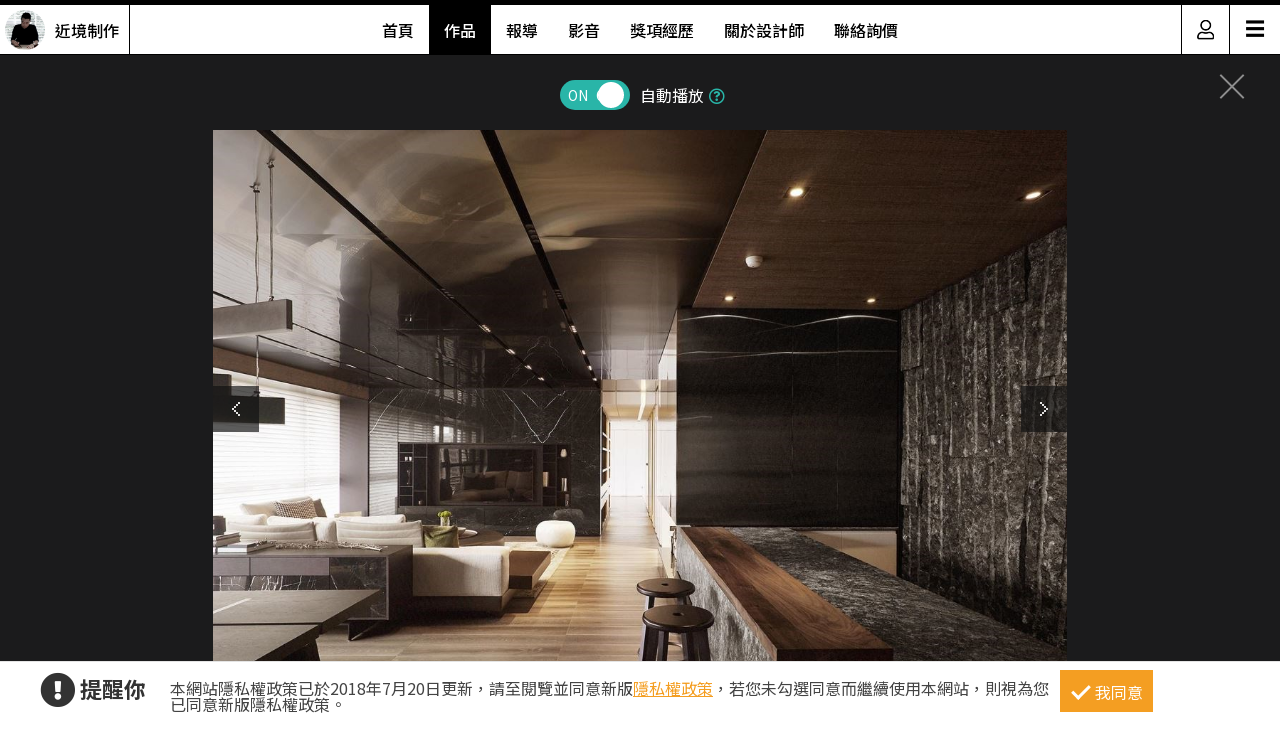

--- FILE ---
content_type: text/html; charset=utf-8
request_url: https://www.searchome.net/photo.aspx?id=252606
body_size: 8961
content:
<!DOCTYPE html><html lang=zh-TW><head><title>78坪＿簡約風吧檯案例圖片＿近境制作＿近境制作_69之3－設計家 Searchome</title><meta charset=utf-8><meta http-equiv=content-language content=zh-tw><meta name=keywords content="近境制作 78坪,四房,簡約風,吧檯,吊燈,窗戶,沙發,桌,茶几,椅,窗簾,園藝,地毯"><meta name=Description content=近境制作_69之3是78坪簡約風吧檯，設計師援引建築概念手法，運用量體的層覆交疊，乍看錯列佈置，實則嚴謹地貫串室內軸線，讓公私領域得以劃分開來，促使各場域的...><link rel=manifest href=/manifest.json><link rel=search type=application/opensearchdescription+xml href=/opensearch.xml title="設計家 Searchome"><meta property=og:type content=website><meta property=og:site_name content="設計家 Searchome"><meta property=fb:app_id content=115916068447767><meta property=fb:pages content=179832444277><meta name=copyright content="設計家 Searchome"><meta property=og:title content="78坪＿簡約風吧檯案例圖片＿近境制作＿近境制作_69之3－設計家 Searchome"><meta property=og:description content="近境制作_69之3是78坪簡約風吧檯，設計師援引建築概念手法，運用量體的層覆交疊，乍看錯列佈置，實則嚴謹地貫串室內軸線，讓公私領域得以劃分開來，促使各場域的流暢顯現，演繹出時代性的極簡風格。  場域分配上，採以合理的量體劃分，打造自然順暢的空間線條，展現通透並具連貫性的佈局，吧檯則透過大面積石材營造磅礡畫面，搭襯不鏽鋼塊體與天花的呼應，呈現異材質的驚喜對比，同時加入溫暖木材挹注舒適氛圍，巧妙藉由不同溫度的材質、量體的錯落鋪排，型塑視覺上的未來感；並給予深具層次感的燈光規劃，讓燈光形成延伸脈絡，由客廳串接至飯廳，引申出漸進的流動感；步入主臥，藉著多功能長桌的配置，讓主副場域屬性分明但保有聯繫，除了石材、金屬、木質之餘，亦加入淨透鏡面的鋪敘，獨創私領域中的多元風貌！  小編的最愛 寢臥內，書桌一路延伸、與洗手檯臉盆相連，做出功能上的轉換，轉了個彎，又可來到宛如長型走道般的更衣間，建構起流暢而完美的起居型態！"><meta property=og:url content="https://www.searchome.net/photo.aspx?id=252606"><meta property=og:image content=https://searchome-aws.hmgcdn.com:443/article/doctype22/dsg776/case36112/imgs20190816125859859.jpg><meta name=viewport content="width=device-width, initial-scale=1.0"><link rel=preload href=/css/webbasewithrwdcss26.min.css as=style onload="this.onload=null;this.rel='stylesheet'"><noscript><link rel=stylesheet href=/css/webbasewithrwdcss26.min.css></noscript><link rel=dns-prefetch href=//fonts.googleapis.com><link rel=preconnect href=//fonts.googleapis.com crossorigin><link rel=dns-prefetch href=//fonts.gstatic.com><link rel=preconnect href=//fonts.gstatic.com crossorigin><link rel=preload as=style href="//fonts.googleapis.com/css2?family=Noto+Sans+TC:wght@400;500;600;700&amp;family=Noto+Serif+TC:wght@400;500;600;700&amp;display=swap"><link rel=stylesheet href="//fonts.googleapis.com/css2?family=Noto+Sans+TC:wght@400;500;600;700&amp;family=Noto+Serif+TC:wght@400;500;600;700&amp;display=swap" media=print onload="this.onload=null;this.removeAttribute('media')"><noscript><link rel=stylesheet href=/css/font/google/notosanstc.css></noscript><link rel=preload as=style href=/css/font-awesome/font-awesome.min.css><link rel=stylesheet href=/css/font-awesome/font-awesome.min.css media=print onload="this.onload=null;this.removeAttribute('media')"><noscript><link rel=stylesheet href=/css/font-awesome/font-awesome.min.css></noscript><link href=//www.googletagmanager.com rel=preconnect crossorigin><link href=/images/searchome2018.ico rel="shortcut icon"><link href=/images/searchome2018.ico rel=icon><meta name=msvalidate.01 content=B907D67DC9A18229CCA2BCAD6E458DE7><meta property=fb:pages content=179832444277><script>(function(w,d,s,l,i){w[l]=w[l]||[];w[l].push({'gtm.start':new Date().getTime(),event:'gtm.js'});var f=d.getElementsByTagName(s)[0],j=d.createElement(s),dl=l!='dataLayer'?'&l='+l:'';j.async=true;j.src='https://www.googletagmanager.com/gtm.js?id='+i+dl;f.parentNode.insertBefore(j,f);})(window,document,'script','dataLayer','GTM-KPQQJ6R');</script><link href="/css/designerintrocss_2022.min.css?t=20251110" rel=stylesheet><link href="/css/view_image_mode.css?t=20251110" rel=stylesheet><script src="/js/head.min.js?v=HiPCMQ7nmQSvfZPJnZlLZn74ON5rhlcYw5_rFAoeQhY" class=NomoveScript></script><link rel=canonical href="//www.searchome.net/photo.aspx?id=252606"><style>.container #wrapper{width:100%}.SN_rtd{max-width:960px}.privacy{position:fixed;width:100%;bottom:0;z-index:102;display:block;background-color:#fff;height:58px;outline:1px solid #e4e4e4}.privacy p{font-family:"Noto Sans TC","Microsoft JhengHei","微軟正黑體",Verdana,Geneva,sans-serif;line-height:1;font-weight:300;letter-spacing:0}.privacy a{font-family:"Noto Sans TC","Microsoft JhengHei","微軟正黑體",Verdana,Geneva,sans-serif;font-weight:300;letter-spacing:0;text-decoration:none}.privacy span{font-family:"Noto Sans TC","Microsoft JhengHei","微軟正黑體",Verdana,Geneva,sans-serif;font-weight:300;letter-spacing:0;clear:unset;width:auto;display:inline;font-size:16px;color:#fff;margin-left:0;line-height:normal}.privacy_row:after{content:"";display:block;clear:both;height:0;visibility:hidden}.privacy_wrapper{margin:0 auto;max-width:1200px}.privacy_wrapper div{float:left;position:relative}.privacy01 p{color:#333;font-size:22px;font-weight:bold;display:inline-block;margin-right:0}.privacy01 i{font-size:35px;line-height:35px;margin-right:5px}.privacy_icon{vertical-align:text-top}.privacy01{width:10%;margin-top:10px}.privacy02{width:75%}.privacy03{width:15%}.privacy_a{text-decoration:underline!important;color:#f49e22}.privacy_a:hover{color:#555}.privacy02 p{color:#444;font-size:16px;margin:10px;margin-top:18px}.privacy_btn{background-color:#f49e22;color:#fff;padding:10px 10px 8px 35px;box-sizing:border-box;text-align:center;display:block;margin-top:8px;font-size:16px;border:0}.privacy_btn:hover{background-color:#555}.privacy_btn span{position:relative}.privacy_btn i{left:-40%;top:1px;width:7px;height:15px;border:solid #fff;border-width:0 3px 3px 0;transform:rotate(45deg);display:block;position:absolute}@media(max-width:1024px){.privacy_wrapper{max-width:100%}.privacy{height:auto}.privacy01,.privacy02,.privacy03{width:100%}.privacy01{text-align:center}.privacy03{display:block;margin:0 auto .5em auto}.privacy_btn{margin:inherit;width:200px}.privacy02 p{line-height:inherit;text-align:center;margin-top:10px}}@media(max-width:876px){.privacy_btn{width:160px}}</style></head><body id=body oncopy="return addLink()" itemscope itemtype=http://schema.org/WebSite class="IsWeb IsNoHeader Is2021Layout Layout2024"><h1 class=seo>78坪＿簡約風吧檯案例圖片＿近境制作＿近境制作_69之3</h1><div class="privacy_row privacy"><div class=privacy_wrapper><div class=privacy01><p><i class="fa fa-exclamation-circle privacy_icon"></i></p><p>提醒你</p></div><div class=privacy02><p>本網站隱私權政策已於2018年7月20日更新，請至閱覽並同意新版<a href=/privacy.aspx target=_blank class=privacy_a>隱私權政策</a>，若您未勾選同意而繼續使用本網站，則視為您已同意新版隱私權政策。</p></div><div class=privacy03><button href=javascript:void(0); onclick=AgreeGDPR() class=privacy_btn> <span><i></i>我同意</span> </button></div></div></div><div class="container content"><div id=wrapper><div class=sidebar><div class=contact_designer><a href=javascript: onclick=toggleContactDesigner()><i class="sh_icon shi-phone"></i></a></div><div id=divContactDesigner class=contact_form><a href=javascript:void(0) onclick=toggleContactDesigner() class=btn_request_form_close><i class="fa fa-times"></i></a><p>聯絡設計師，我有裝潢需求！</p><div><a id=aMsg href="/designermsg.aspx?id=776" onclick="addExposure(1,'ADA313 ','ContactDsg-msg','776')"><i class="sh_icon shi-comment"></i></a><a id=aPhone href="javascript:MP_iframe_LightBox(null,'/lightbox_designerphone.aspx?id=776',true,true,false,null,'','520px')" onclick="addExposure(1,'ADA313','ContactDsg-phone','776')"><i class="sh_icon shi-phone"></i></a><a id=aLine style=display:none href="" onclick="addExposure(1,'ADA313','ContactDsg-line','776')"><i class="sh_icon shi-line"></i></a></div></div><div class=quickmenu><a href="//www.facebook.com/searchome.net/" target=_blank><i class="sh_icon shi-facebook-f"></i></a> <a href=//www.youtube.com/user/searchomeTV target=_blank><i class="sh_icon shi-youtube"></i></a> <a href=javascript: onclick="BookMark();return false"><i class="fas fa-heart"></i></a><div style=display:none><ul id=media_group class=media_group><li id=div_notlogin class=media_bookmark onclick="NotLogin();return false"><a id=lnkNotLogin class=btnBookmark title=收藏></a><div id=aCollectNumberNotLogin class=bookmark_number>1</div></li></ul></div><a href=javascript: onclick=gotoTop()><i class="sh_icon shi-arrow-up"></i></a></div></div><div class=join><div class=join_content_box><a href=javascript:void(0) onclick="CollapseMainMenu('OpenMenu_LoginPanel')" class=windows_close></a><h2>登入 / 註冊</h2><a class=btn_member href=/account/login.aspx><p>會員登入</p><i class="fa fa-sign-in" aria-hidden=true></i> </a> <a class=btn_customer href=/account/newregist.aspx><p>網友 / 設計師註冊</p><i class="fa fa-pencil-alt" aria-hidden=true></i> </a><div class=btn_register_now><a href="/reaction.aspx?type=8" class=btn_register>如何在設計家刊登作品?</a></div></div></div><div class="header header_designer"><div class=designer_pic><a href="designerintro.aspx?id=776"><span><img src=//searchome-aws.hmgcdn.com:443/MemberPhoto/mbr776.jpg></span><em>近境制作</em></a></div><nav><ul><li><a href="/designerintro.aspx?id=776">首頁</a></li><li><a href="/designercaselist.aspx?id=776" class=designerintro_NowMenu>作品</a></li><li><a href="/designerarticlelist.aspx?id=776">報導</a></li><li><a href="/designervideolist.aspx?id=776">影音</a></li><li><a href="/designerawards.aspx?id=776">獎項經歷</a></li><li><a href="/designerabout.aspx?id=776">關於設計師</a></li><li><a href="/designermsg.aspx?id=776">聯絡詢價</a></li></ul></nav><div class=function><a href=javascript:void(0) class=member_icon onclick="CollapseMainMenu('OpenMenu_LoginPanel');return false"><img src=//searchome-aws.hmgcdn.com:443/images/designerintro/icon.png></a><div id=hambger><span style=font-size:20px;cursor:pointer onclick=openNav()>&#9776;</span></div><div id=mySidenav class=sidenav><a href=javascript:void(0) class=closebtn onclick=closeNav()>&times;</a> <a href="/designerintro.aspx?id=776">首頁</a> <a href="/designercaselist.aspx?id=776">作品</a> <a href="/designerarticlelist.aspx?id=776">報導</a> <a href="/designervideolist.aspx?id=776">影音</a> <a href="/designerawards.aspx?id=776">獎項經歷</a> <a href="/designerabout.aspx?id=776">關於設計師</a> <a href="/designermsg.aspx?id=776">聯絡詢價</a> <a href="//www.searchome.net/">回設計家</a></div></div></div><div class=view_project_slideshow_mode><a id=aClose class=close href="/designercase.aspx?case=36112"></a><div class=project_caption></div><div class="toggle AutoPlayToggle"><label class=switchBtn onclick=AutoplayToggle()> <input type=checkbox checked> <span class="slider round"><i>ON</i><i>OFF</i></span> </label> <em>自動播放</em><a href=javascript: onclick="$('.AutoplayTip').toggle()"><i class="far fa-question-circle"></i></a><p class=AutoplayTip>每5秒自動播放下一張</p></div><div class=project_img_slideshow_box><div class=project_img_slideshow_info><ul id=model_inner_img><li><div><img id=photoAttachment src=//searchome-aws.hmgcdn.com:443/article/doctype22/dsg776/case36112/imgs20190816125859859.jpg alt=78坪＿簡約風吧檯案例圖片＿近境制作＿近境制作_69之3> <a id=aPrev class=btn_arrow_pre href="/photo.aspx?id=252605"></a> <a id=aNext class=btn_arrow_next href="/photo.aspx?id=252607"></a></div><span id=pageNumber>3 of 11</span> <a target=_blank href="/search.aspx?whr=%e5%90%a7%e6%aa%af&amp;idx=2" class=tag>#吧檯</a> <a target=_blank href="/search.aspx?whr=%e5%90%8a%e7%87%88&amp;idx=2" class=tag>#吊燈</a> <a target=_blank href="/search.aspx?whr=%e7%aa%97%e6%88%b6&amp;idx=2" class=tag>#窗戶</a> <a target=_blank href="/search.aspx?whr=%e6%b2%99%e7%99%bc&amp;idx=2" class=tag>#沙發</a> <a target=_blank href="/search.aspx?whr=%e6%a1%8c&amp;idx=2" class=tag>#桌</a> <a target=_blank href="/search.aspx?whr=%e8%8c%b6%e5%87%a0&amp;idx=2" class=tag>#茶几</a> <a target=_blank href="/search.aspx?whr=%e6%a4%85&amp;idx=2" class=tag>#椅</a> <a target=_blank href="/search.aspx?whr=%e7%aa%97%e7%b0%be&amp;idx=2" class=tag>#窗簾</a> <a target=_blank href="/search.aspx?whr=%e5%9c%92%e8%97%9d&amp;idx=2" class=tag>#園藝</a> <a target=_blank href="/search.aspx?whr=%e5%9c%b0%e6%af%af&amp;idx=2" class=tag>#地毯</a></li></ul></div></div><div id=photoInfoBlock class=project_caption_info><div class=project_caption_box><a id=aTitle class=aTitle href="/designercase.aspx?case=36112"><span id=photoTitle class=photoTitle>近境制作_69</span></a><div style=text-align:center><div class=kv_maindiv></div></div><h4 id=photoInfo class=photoInfo>78坪 ‧ 單層 ‧ 四房 ‧ 簡約風</h4></div></div><div class="social_media_photo clearfix"><div class="photoSocial social_group"><div class=sns_content><ul class=media_group><li class=media_fb><a id=a_fb target=_blank title="Share on FB" onclick="GA_Event('FB')" href="//www.facebook.com/sharer/sharer.php?u=https%3A%2F%2Fwww.searchome.net%2Fphoto.aspx%3Fid%3D252606"></a></li><li class=media_line id=li_Line><a id=a_Line target=_blank title=用LINE傳送 onclick="GA_Event('Line')" href="//lineit.line.me/share/ui?url=https%3A%2F%2Fwww.searchome.net%2Fphoto.aspx%3Fid%3D252606"></a></li><li class="media_pocket w_pocket"><a href="//getpocket.com/edit?url=https%3A%2F%2Fwww.searchome.net%2Fphoto.aspx%3Fid%3D252606" target=_blank title="Save to pocket" onclick="GA_Event('Pocket')"></a></li><li class="media_pin w_pin"><a href="//www.pinterest.com/pin/create/button/?url=https%3A%2F%2Fwww.searchome.net%2Fphoto.aspx%3Fid%3D252606&amp;media=https%3A%2F%2Fsearchome-aws.hmgcdn.com%3A443%2Farticle%2Fdoctype22%2Fdsg776%2Fcase36112%2Fimgs20190816125859859.jpg&amp;description=78%E5%9D%AA%EF%BC%BF%E7%B0%A1%E7%B4%84%E9%A2%A8%E5%90%A7%E6%AA%AF%E6%A1%88%E4%BE%8B%E5%9C%96%E7%89%87%EF%BC%BF%E8%BF%91%E5%A2%83%E5%88%B6%E4%BD%9C%EF%BC%BF%E8%BF%91%E5%A2%83%E5%88%B6%E4%BD%9C_69%E4%B9%8B3%EF%BC%8D%E8%A8%AD%E8%A8%88%E5%AE%B6+Searchome" data-pin-do=buttonPin data-pin-config=above target=_blank title="Share on Pinterest" onclick="GA_Event('Pinterest')"></a></li><li class="media_twitter w_twitter"><a href="//twitter.com/intent/tweet?text=78%E5%9D%AA%EF%BC%BF%E7%B0%A1%E7%B4%84%E9%A2%A8%E5%90%A7%E6%AA%AF%E6%A1%88%E4%BE%8B%E5%9C%96%E7%89%87%EF%BC%BF%E8%BF%91%E5%A2%83%E5%88%B6%E4%BD%9C%EF%BC%BF%E8%BF%91%E5%A2%83%E5%88%B6%E4%BD%9C_69%E4%B9%8B3%EF%BC%8D%E8%A8%AD%E8%A8%88%E5%AE%B6+Searchome&amp;url=https%3A%2F%2Fwww.searchome.net%2Fphoto.aspx%3Fid%3D252606" target=_blank title="Share to twitter" onclick="GA_Event('Twitter')"></a></li><li class="media_plurk w_plurk"><a href="javascript:void(window.open('http://www.plurk.com/?qualifier=shares&amp;status='.concat('https%3A%2F%2Fsearchome-aws.hmgcdn.com%3A443%2Farticle%2Fdoctype22%2Fdsg776%2Fcase36112%2Fimgs20190816125859859.jpg https%3A%2F%2Fwww.searchome.net%2Fphoto.aspx%3Fid%3D252606').concat(' ').concat('(').concat('78%E5%9D%AA%EF%BC%BF%E7%B0%A1%E7%B4%84%E9%A2%A8%E5%90%A7%E6%AA%AF%E6%A1%88%E4%BE%8B%E5%9C%96%E7%89%87%EF%BC%BF%E8%BF%91%E5%A2%83%E5%88%B6%E4%BD%9C%EF%BC%BF%E8%BF%91%E5%A2%83%E5%88%B6%E4%BD%9C_69%E4%B9%8B3%EF%BC%8D%E8%A8%AD%E8%A8%88%E5%AE%B6%20Searchome').concat(')')))" title="Share to Plurk" onclick="GA_Event('Plurk')"> </a></li><li class="media_sina w_sina"><a href="//service.weibo.com/share/share.php?url=https%3A%2F%2Fwww.searchome.net%2Fphoto.aspx%3Fid%3D252606&amp;title=78%E5%9D%AA%EF%BC%BF%E7%B0%A1%E7%B4%84%E9%A2%A8%E5%90%A7%E6%AA%AF%E6%A1%88%E4%BE%8B%E5%9C%96%E7%89%87%EF%BC%BF%E8%BF%91%E5%A2%83%E5%88%B6%E4%BD%9C%EF%BC%BF%E8%BF%91%E5%A2%83%E5%88%B6%E4%BD%9C_69%E4%B9%8B3%EF%BC%8D%E8%A8%AD%E8%A8%88%E5%AE%B6+Searchome" target=_blank title="Share on sina" onclick="GA_Event('SinaWeibo')"></a></li><li class=media_open><ul class="share_more media_group clearfix" style=display:none><li class="media_pocket m_pocket"><a href="//getpocket.com/edit?url=https%3A%2F%2Fwww.searchome.net%2Fphoto.aspx%3Fid%3D252606" target=_blank title="Save to pocket" onclick="GA_Event('Pocket')"></a></li><li class="media_pin m_pin"><a href="//www.pinterest.com/pin/create/button/?url=https%3A%2F%2Fwww.searchome.net%2Fphoto.aspx%3Fid%3D252606&amp;media=https%3A%2F%2Fsearchome-aws.hmgcdn.com%3A443%2Farticle%2Fdoctype22%2Fdsg776%2Fcase36112%2Fimgs20190816125859859.jpg&amp;description=78%E5%9D%AA%EF%BC%BF%E7%B0%A1%E7%B4%84%E9%A2%A8%E5%90%A7%E6%AA%AF%E6%A1%88%E4%BE%8B%E5%9C%96%E7%89%87%EF%BC%BF%E8%BF%91%E5%A2%83%E5%88%B6%E4%BD%9C%EF%BC%BF%E8%BF%91%E5%A2%83%E5%88%B6%E4%BD%9C_69%E4%B9%8B3%EF%BC%8D%E8%A8%AD%E8%A8%88%E5%AE%B6+Searchome" data-pin-do=buttonPin data-pin-config=above target=_blank title="Share on Pinterest" onclick="GA_Event('Pinterest')"></a></li><li class="media_twitter m_twitter"><a href="//twitter.com/intent/tweet?text=78%E5%9D%AA%EF%BC%BF%E7%B0%A1%E7%B4%84%E9%A2%A8%E5%90%A7%E6%AA%AF%E6%A1%88%E4%BE%8B%E5%9C%96%E7%89%87%EF%BC%BF%E8%BF%91%E5%A2%83%E5%88%B6%E4%BD%9C%EF%BC%BF%E8%BF%91%E5%A2%83%E5%88%B6%E4%BD%9C_69%E4%B9%8B3%EF%BC%8D%E8%A8%AD%E8%A8%88%E5%AE%B6+Searchome&amp;url=https%3A%2F%2Fwww.searchome.net%2Fphoto.aspx%3Fid%3D252606" target=_blank title="Share to twitter" onclick="GA_Event('Twitter')"></a></li><li class="media_plurk m_plurk"><a href="javascript:void(window.open('http://www.plurk.com/?qualifier=shares&amp;status='.concat('https%3A%2F%2Fsearchome-aws.hmgcdn.com%3A443%2Farticle%2Fdoctype22%2Fdsg776%2Fcase36112%2Fimgs20190816125859859.jpg https%3A%2F%2Fwww.searchome.net%2Fphoto.aspx%3Fid%3D252606').concat(' ').concat('(').concat('78%E5%9D%AA%EF%BC%BF%E7%B0%A1%E7%B4%84%E9%A2%A8%E5%90%A7%E6%AA%AF%E6%A1%88%E4%BE%8B%E5%9C%96%E7%89%87%EF%BC%BF%E8%BF%91%E5%A2%83%E5%88%B6%E4%BD%9C%EF%BC%BF%E8%BF%91%E5%A2%83%E5%88%B6%E4%BD%9C_69%E4%B9%8B3%EF%BC%8D%E8%A8%AD%E8%A8%88%E5%AE%B6%20Searchome').concat(')')))" title="Share to Plurk" onclick="GA_Event('Plurk')"> </a></li><li class="media_sina m_sina"><a href="//service.weibo.com/share/share.php?url=https%3A%2F%2Fwww.searchome.net%2Fphoto.aspx%3Fid%3D252606&amp;title=78%E5%9D%AA%EF%BC%BF%E7%B0%A1%E7%B4%84%E9%A2%A8%E5%90%A7%E6%AA%AF%E6%A1%88%E4%BE%8B%E5%9C%96%E7%89%87%EF%BC%BF%E8%BF%91%E5%A2%83%E5%88%B6%E4%BD%9C%EF%BC%BF%E8%BF%91%E5%A2%83%E5%88%B6%E4%BD%9C_69%E4%B9%8B3%EF%BC%8D%E8%A8%AD%E8%A8%88%E5%AE%B6+Searchome" target=_blank title="Share on sina" onclick="GA_Event('SinaWeibo')"></a></li></ul></li></ul><ul id=media_group class=media_group><li id=div_notlogin class=media_bookmark onclick="NotLogin();return false"><a id=lnkNotLogin class=btnBookmark title=收藏></a><div id=aCollectNumberNotLogin class=bookmark_number>1</div></li></ul></div></div></div><div class="multiCol_container DesignPages" id=divRecommendArticle><div class=project_img_slideshow_nav><span>相關案例報導</span></div><div class=rlist><div class=rimg><a href="/article.aspx?id=36242" target=_Blank> <img src=//searchome-aws.hmgcdn.com:443/article/doctype34/doc36242/03-03_20170724120320_1200x900_20170724120321.jpg> </a></div><div class=rdata><h2 class=rtitle><a href="/article.aspx?id=36242" target=_Blank>時代性極簡風格 量體 x 材質 x 軸線的縝密呼應</a></h2><div class=rdate><span>2017-08-07</span> &nbsp;&nbsp;人氣 <span>5,543</span></div><div class=rintro style=line-height:18px><a href="/article.aspx?id=36242" target=_Blank>設計師援引建築概念手法，運用量體的層覆交疊，乍看錯列佈置，實則嚴謹地貫串室內軸線，讓公私領域得以劃分開來，促使各場域的流暢顯<span>...more</span></a></div></div></div></div><div id=divRecommend class=project_img_recommend><div class=project_img_slideshow_nav><span>相關案例推薦</span><ul><li><a href="/designercase.aspx?case=68544&amp;page=1"> <img src=//searchome-aws.hmgcdn.com:443/article/doctype22/dsg776/case68544/img_20220317184024511.jpg> </a></li><li><a href="/designercase.aspx?case=26861&amp;page=1"> <img src=//searchome-aws.hmgcdn.com:443/article/doctype22/dsg776/case26861/imgs20190819104713529.jpg> </a></li><li><a href="/designercase.aspx?case=23149&amp;page=1"> <img src=//searchome-aws.hmgcdn.com:443/article/doctype22/dsg776/case23149/imgs20190819135742437.jpg> </a></li><li><a href="/designercase.aspx?case=20742&amp;page=1"> <img src=//searchome-aws.hmgcdn.com:443/article/doctype22/dsg776/case20742/imgs20190819160846638.jpg> </a></li><li><a href="/designercase.aspx?case=19026&amp;page=1"> <img src=//searchome-aws.hmgcdn.com:443/article/doctype22/dsg776/case19026/imgs20190819170338970.jpg> </a></li></ul></div></div></div></div></div><footer><div class=footer_bar><div class=about><label class=footer_title>關於設計家</label><ul><li><a href=/about.aspx target=_self>關於設計家</a></li><li><a href=/copyright.aspx target=_self>著作權聲明</a></li><li><a href=/privacy.aspx target=_self>隱私權聲明</a></li><li><a href=/reaction.aspx target=_self>聯絡我們</a></li><li><a href="/reaction.aspx?type=8" target=_self>企業合作</a></li><li><a href="/solution.aspx?type=35" target=_self>媒體中心</a></li></ul></div><div class=recommend><label class=footer_title>設計家推薦</label><ul><li><a href="/event/searchomeapp/" target=_blank>APP下載</a></li><li><a href=/desingerevent/event.aspx target=_blank>配對快易通</a></li><li><a href="/solution.aspx?type=37" target=_blank>keyee有質生活</a></li><li><a href=//www.facebook.com/groups/wajahouseplay target=_blank title=收納改造研究室>收納改造研究室</a></li><li><a href=//www.facebook.com/groups/diydecolab target=_blank title="裝潢DIY社團&lt;">裝潢DIY社團</a></li></ul></div><div class=sitemap><label class=footer_title>設計家網站地圖</label><ul><li><a href="/" target=_self>設計家首頁</a></li><li><a href=/experts.aspx target=_self>找設計師</a></li><li><a href=/library.aspx target=_self>找圖片</a></li><li><a href="/solution.aspx?page=1" target=_self>找文章</a></li><li><a href=/products.aspx target=_self>找產品</a></li><li><a href=/videolist.aspx target=_self>找影片</a></li><li><a href="/tv/" target=_self>設計家TV</a></li><li><a href=/topdesigners.aspx target=_self>人氣設計師</a></li><li><a href="/topiclist.aspx?page=1" target=_self>熱門主題</a></li><li><a href=/wikientry.aspx target=_self>裝潢維基百科</a></li></ul></div><div class=media_social><label class=footer_title>追蹤設計家</label><ul><li><a href=//www.facebook.com/searchome.net target=_blank title=設計家FB粉絲團>FACEBOOK</a></li><li><a href=//line.me/R/ti/p/@tql6797u target=_blank title=設計家Line>LINE</a></li><li><a href="//www.instagram.com/searchome_tw/" target=_blank title=設計家IG>INSTAGRAM</a></li><li><a href=//www.threads.net/@searchome_tw target=_blank title=設計家Threads>Threads</a></li><li><a href=//www.youtube.com/user/searchomeTV target=_blank title=設計家Youtube>YOUTUBE</a></li><li><a href=//www.tiktok.com/@searchome target=_blank title=設計家TikTok>TIKTOK</a></li><li><a href=//www.xiaohongshu.com/user/profile/5cb6e3b3000000001000db81 target=_blank title=小紅書>小紅書</a></li><li><a href="//www.pinterest.com/searchome/" target=_blank title=設計家Pinterest>PINTEREST</a></li><li><a href=//twitter.com/searchome_net target=_blank title=設計家Twitter>TWITTER</a></li><li><a href=/rsspage.aspx target=_self title=設計家RSS>RSS</a></li></ul><ul></ul></div></div><div class=copyright>Copyright © 2008-2025 設計家 All Rights Reserved.</div></footer><div id=MainblackOverlay></div><div class=loading-bro><span>Loading</span><svg id=load x=0px y=0px viewBox="0 0 150 150"><circle id=loading-inner cx=75 cy=75 r=60 /></svg></div><script>var nopicture="https://searchome-aws.hmgcdn.com:443/images/nopicture_1200x800.jpg",Host="https://www.searchome.net/",CDNHost="https://searchome-aws.hmgcdn.com/",CDNHost2="https://searchome.hmgcdn.com/",loginUrl=Host+"/account/login.aspx";</script><noscript><iframe src="//www.googletagmanager.com/ns.html?id=GTM-KPQQJ6R" height=0 width=0 style=display:none;visibility:hidden></iframe></noscript><script defer src=//www.gstatic.com/firebasejs/10.7.2/firebase-app-compat.js></script><script defer src=//www.gstatic.com/firebasejs/10.7.2/firebase-messaging-compat.js></script><!--[if (gte IE 9)|(!IE)]><!--> <!--<![endif]--><script src="/js/webbasejs.min.js?v=wKJ65SuPfODsDa4GDNj2T9bvsMp9HoPlvOYnM2VLzlk"></script><script>function AgreeGDPR(){location.reload()}SH_DocumentReady(function(){$("body").addClass("HasPrivacy")});$(window).scroll(function(){$(this).scrollTop()>0?$(".HasPrivacy").length>0?($(".privacy").hide(),$("body").removeClass("HasPrivacy")):$(".HasCustomScroll").length<=0&&(window.scrollTo(0,1),$("body").addClass("HasCustomScroll")):($(".privacy").show(),$("body").addClass("HasPrivacy"),$("body").removeClass("HasCustomScroll"))});</script><script>function toggleContactDesigner_change(n){Number(n)>0&&(swapContainer("divContactDesigner","ContactDesigner"+n.toString()),$("#divContactDesigner").css("display")=="none"?addExposure(1,"ADA313","ContactDsg-close",n):setSocialVisible(!1))}function toggleContactDesigner(){iDesigner>0&&(swapContainer("divContactDesigner","ContactDesigner776"),$("#divContactDesigner").css("display")=="none"?addExposure(1,"ADA313","ContactDsg-close",iDesigner):setSocialVisible(!1))}function setContactDesignerVisible(n){iDesigner>0&&(n||addExposure(1,"ADA313","ContactDsg-close",iDesigner),setContainerVisible("divContactDesigner","ContactDesigner776",n))}var iDesigner=776;$(function(){setContainerByCookie("divContactDesigner","ContactDesigner776")});</script><script>function BookMark(){$(".quickmenu .btnBookmark").click()};</script><script>function toggleQuickMenu(){$(this).scrollTop()>1?$sidebar.fadeIn():$sidebar.fadeOut()}var $sidebar=$(".sidebar");$(window).scroll(function(){toggleQuickMenu()});SH_DocumentReady(function(){toggleQuickMenu()});</script><script>function openNav(){$(".function").addClass("openNav")}function closeNav(){$(".function").removeClass("openNav")};</script><script>function GA_Event(n){GA_EventTracking("SharedButton","click",n)};</script><script defer src="/js/firebasejs/init-firebase.js?t=20251110"></script><script src="/scripts/jquery.plugin/jquery.touchswipe.min.js?t=20251110"></script><script>function gotoPrev(){var n=$("a.btn_arrow_pre");n.length>0&&($(".css_loading").css("display",""),window.location.href=n.attr("href"))}function gotoNext(){var n=$("a.btn_arrow_next");n.length>0&&($(".css_loading").css("display",""),window.location.href=n.attr("href"))}function showMoreCaseArticle(){$(".DesignPages .rlist").fadeIn("fast");$(".DesignPages .btn_primary_green").hide()}function AutoplayToggle(){event.preventDefault();$(inputAutoPlayToggle).prop("checked")?$(inputAutoPlayToggle).prop("checked",!1):$(inputAutoPlayToggle).prop("checked",!0);var n=0,t=-1;$(inputAutoPlayToggle).prop("checked")||(n=1,t=6);$.ajax({type:"POST",url:"/service/setcookie",headers:{RequestVerificationToken:AntiForgeryToken},data:{Key:"PhotoAutoplayClose",Value:n,iHour:t},dataType:"json",beforeSend:function(){},complete:function(){closeMaskAndLoading()},success:function(){}});PhotoAutoplayDisplay($(inputAutoPlayToggle).prop("checked"))}function PhotoAutoplaySetClose(){$(inputAutoPlayToggle).prop("checked",!1);PhotoAutoplayDisplay(!1)}function PhotoAutoplayDisplay(n){n?timeoutID=window.setTimeout(()=>gotoNext(),autoplayTime):timeoutID!=null&&window.clearTimeout(timeoutID)}var timeoutID=null,autoplayTime=5e3,AntiForgeryToken="CfDJ8P7EVREM9upEhS-wSl0bvmwAFIB0FaDaFR-FLLj6ffmbxEDU9WWU0iemZFTL-usqXd0SxJQMzoQO_ECRg2rpMi_LSDu5dlK5VLpZMVsNrNBQZFkjaKXlhLlsDtSD0omRizKB6cYJdeUCj2q0J_f9xQM",inputAutoPlayToggle=".AutoPlayToggle input[type='checkbox']";$(function(){$(window).keydown(function(n){switch(n.keyCode){case 37:gotoPrev();break;case 39:gotoNext()}});PhotoAutoplayDisplay($(inputAutoPlayToggle).prop("checked"))});</script><script>var isMobile=!1;$(document).ready(function(){isMobile&&$("#model_inner_img").swipe({swipeLeft:function(){gotoNext()},swipeRight:function(){gotoPrev()}})});</script></body></html>

--- FILE ---
content_type: text/javascript
request_url: https://www.searchome.net/js/firebasejs/init-firebase.js?t=20251110
body_size: 2203
content:

const firebaseConfig = {
    apiKey: "AIzaSyDXhj0_UssmIYP-Z7ukrlCYTJs-hBrHLG0",
    projectId: "searchome",
    messagingSenderId: "1020236373808",
    appId: "1:1020236373808:web:37d8b8475c36d0738d72f5",
};
// Initialize Firebase
firebase.initializeApp(firebaseConfig);

// Initialize Firebase Messaging
const messaging = firebase.messaging();

if ('serviceWorker' in navigator && 'PushManager' in window) {
    navigator.serviceWorker.register('/firebase-messaging-sw.js')
        .then(function (registration) {
            //console.log('Service Worker registered with scope:', registration.scope);

            //console.log(Notification.permission);
            // Check current notification permission
            if (Notification.permission === 'granted') {
                // Permission is already granted, get the token
                getTokenAndUpdateServer(registration);
            } else if (Notification.permission === 'default') {
                // Permission has not been requested yet, request permission
                Notification.requestPermission()
                    .then(function () {
                        //console.log('Notification permission granted.');
                        getTokenAndUpdateServer(registration);
                    })
                    .catch(function (err) {
                        console.error('Unable to get permission to notify.', err);
                    });
            } else {
                // Permission has been denied
                //console.log('Notification permission denied.');
            }

            // Handle incoming messages while the page is in the foreground
            messaging.onMessage(function (payload) {
                //console.log('Message received. ', payload);
                // Show notification or handle the message
                //確認瀏覽器權限並顯示通知
                if (Notification.permission === 'granted') {
                    //console.log('messaging.onMessage', payload)
                    var notificationOptions = {
                        id: payload.data.WPM_ID,
                        body: payload.data.body,
                        image: payload.data.image,
                        url: payload.data.url,
                        tag: payload.data.tag
                    };
                    showNotification(payload.data.title, notificationOptions);

                    //三秒後自動關閉
                    //setTimeout(notification.close.bind(notification), 3000);
                }
            });
        })
        .catch(function (err) {
            console.error('Service Worker registration failed:', err);
        });
}

function getTokenAndUpdateServer(registration) {
    messaging.getToken({ serviceWorkerRegistration: registration })
        .then(function (currentToken) {
            if (currentToken) {
                //console.log('FCM Token:', currentToken);
                updateSubscriptionOnServer(currentToken);
            } else {
                //console.log('No registration token available. Request permission to generate one.');
            }
        })
        .catch(function (err) {
            console.error('An error occurred while retrieving token. ', err);
            if (err.code === 'messaging/token-unsubscribe-failed') {
                // Try to get a new token
                messaging.getToken({ serviceWorkerRegistration: registration })
                    .then(function (newToken) {
                        if (newToken) {
                            //console.log('New FCM Token:', newToken);
                            updateSubscriptionOnServer(newToken);
                        } else {
                            //console.log('No registration token available. Request permission to generate one.');
                        }
                    })
                    .catch(function (newErr) {
                        console.error('An error occurred while retrieving new token. ', newErr);
                    });
            }
        });
}

function updateSubscriptionOnServer(user_token, successFunc, errorFunc) {
    // Send the token to your server to save it
    var $res = '';
    $.ajax({
        type: "POST",
        url: "/common/registerwebpush",
        contentType: 'application/x-www-form-urlencoded',
        async: true,
        cache: false,
        dataType: 'json',
        data: { user_token: user_token },
        success: function (result) {
            if (result.ResultCode == "1") {
                $res = user_token;
                if (successFunc != null)
                    successFunc(user_token);
            } else {
                if (errorFunc != null)
                    errorFunc(result.Message);
            }
        },
        error: function (e) {
            if (errorFunc != null)
                errorFunc(e);
        }


    });
    return $res;
}

var notification = null;
function showNotification(title, options) {
    options.icon = '/images/logo/2017/1024x1024.jpg';
    //options.renotify = true;
    //options.requireInteraction = true;
    notification = new Notification(title, options);
    if (options.url != null && options.url != undefined && options.url.length > 0) {
        notification.onclick = function (event) {
            event.preventDefault();
            //parent.focus();
            //window.focus(); //just in case, older browsers
            //window.open(options.url, '_blank');
            //this.close();

            //const clickedAction = event.action;
            //if (clickedAction === 'like') {
            //    console.log('User liked the message');
            //} else if (clickedAction === 'reply') {
            //    console.log('User wants to reply to the message');
            //} else {
            //    console.log('Notification clicked, but no action button clicked');

                event.waitUntil(
                    clients.openWindow(
                        notification.data.url
                    )
                );
            //}
            event.notification.close();


        };
    }
    //notification.onclose = function (event) {
    //    //通知關閉(含點擊時關閉)  
    //    console.log('notification.onclose')
    //};
    //notification.onshow = function (event) {
    //    console.log('original.js - notification.onshow')
    //};
    //notification.onerror = function (event) {
    //    console.log('notification.onerror')
    //};
}
